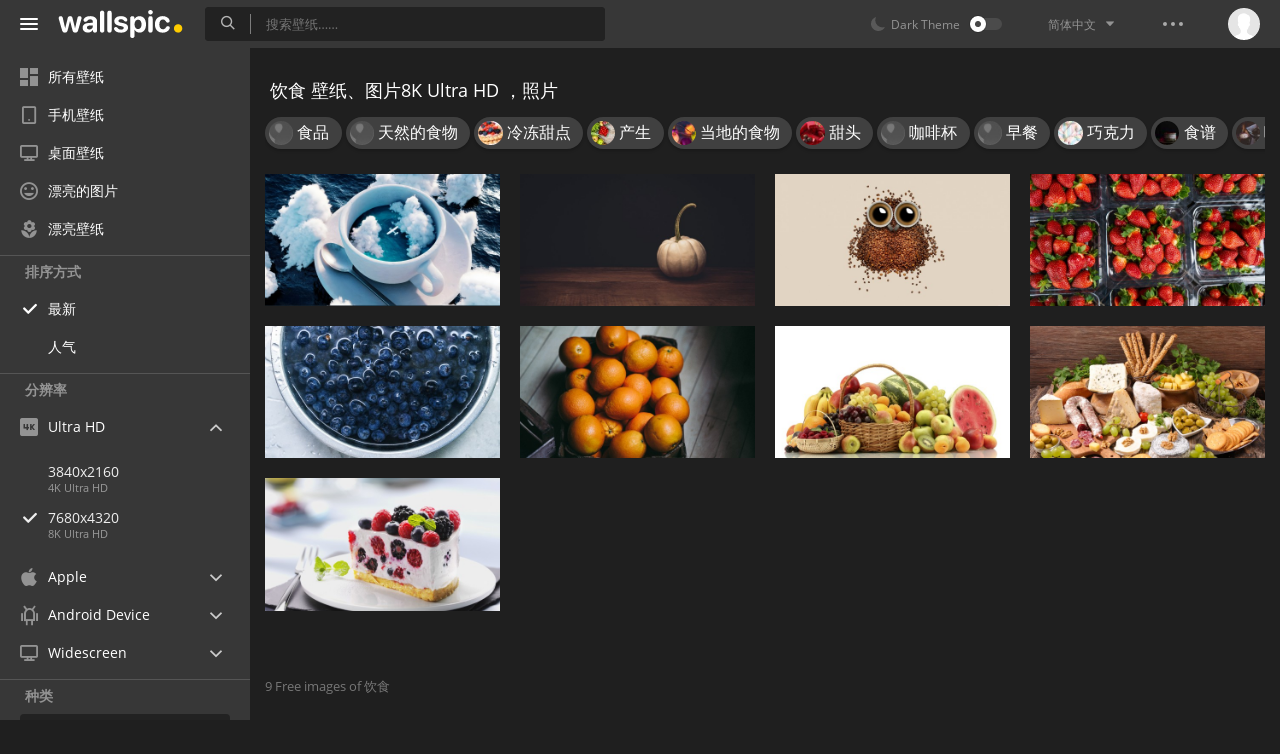

--- FILE ---
content_type: text/html; charset=UTF-8
request_url: https://wallspic.com/cn/album/yinshi/7680x4320
body_size: 11273
content:
<!doctype html>
<html class=""
      data-theme="theme-dark"
      data-domain-theme="wallspic-dark"
      lang="cn">
<head>
    <meta charset="utf-8">
    <meta name="viewport" content="width=device-width, initial-scale=1.0, maximum-scale=1.0, user-scalable=no">
    <title>饮食壁纸 8K Ultra HD，免费下载 照片和图片</title><meta name="description" content="一组最漂亮和现代的图片饮食 ，8K Ultra HD 应有尽有的集锦。下载 7680x4320 壁纸饮食质量优良的图片。"><meta name="twitter:image" content="https://wallspic.com/static/images/akspic-logo.png"><meta property="og:type" content="website"><meta property="og:url" content="https://wallspic.com/cn/album/yinshi/7680x4320"><meta property="og:image" content="https://wallspic.com/static/images/akspic-logo.png"><meta property="og:title" content="饮食壁纸 8K Ultra HD，免费下载 照片和图片"><meta property="og:description" content="一组最漂亮和现代的图片饮食 ，8K Ultra HD 应有尽有的集锦。下载 7680x4320 壁纸饮食质量优良的图片。"><link rel='canonical' href='https://wallspic.com/cn/album/yinshi/7680x4320'><link rel='alternate' hreflang='en' href='https://wallspic.com/album/food_and_drink/7680x4320'><link rel='alternate' hreflang='ru' href='https://akspic.ru/album/eda_i_napitki/7680x4320'><link rel='alternate' hreflang='es' href='https://wallspic.com/es/album/la_comida_y_la_bebida/7680x4320'><link rel='alternate' hreflang='de' href='https://wallspic.com/de/album/essen_und_trinken/7680x4320'><link rel='alternate' hreflang='fr' href='https://wallspic.com/fr/album/la_nourriture_et_la_boisson/7680x4320'><link rel='alternate' hreflang='zh-Hans' href='https://wallspic.com/cn/album/yinshi/7680x4320'><script type="application/ld+json">{"@context":"http://schema.org","@type":"WebSite","url":"https://wallspic.com","potentialAction":{"@type":"SearchAction","target":"https://wallspic.com/cn/search/{search}","query-input":"required name=search"}}</script><script type="application/ld+json">{"@context":"http://schema.org","@type":"Organization","name":"Akspic","url":["https://wallspic.com"],"logo":"https://wallspic.com/static/images/akspic-logo.png"}</script><script type="application/ld+json">[{"@context":"http://schema.org","@type":"ImageObject","description":"饮具, 液体, 咖啡杯, 食品, 器皿 壁纸 7680x4320 允许","datePublished":"2023-08-22 13:17:02","contentUrl":"https://img3.wallspic.com/crops/0/8/6/4/7/174680/174680-yin_ju-ye_ti-ka_fei_bei-shi_pin-qi_min-7680x4320.jpg","fileFormat":"image/jpeg","thumbnail":{"@context":"http://schema.org","@type":"ImageObject","contentUrl":"https://img3.wallspic.com/previews/0/8/6/4/7/174680/174680-yin_ju-ye_ti-ka_fei_bei-shi_pin-qi_min-550x310.jpg","fileFormat":"image/jpeg"}},{"@context":"http://schema.org","@type":"ImageObject","description":"仍然生活, Calabaza, 木 壁纸 7680x4320 允许","datePublished":"2019-12-02 17:55:02","contentUrl":"https://img1.wallspic.com/crops/6/5/3/8/4/148356/148356-mu-reng_ran_sheng_huo-7680x4320.jpg","fileFormat":"image/jpeg","thumbnail":{"@context":"http://schema.org","@type":"ImageObject","contentUrl":"https://img1.wallspic.com/previews/6/5/3/8/4/148356/148356-mu-reng_ran_sheng_huo-550x310.jpg","fileFormat":"image/jpeg"}},{"@context":"http://schema.org","@type":"ImageObject","description":"咖啡豆, 猫头鹰, 鸟, 咖啡因, 圆圈 壁纸 7680x4320 允许","datePublished":"2019-08-29 23:32:01","contentUrl":"https://img1.wallspic.com/crops/7/9/0/6/4/146097/146097-ka_fei_dou-ka_fei_yin-dong_hua-mao_tou_ying-yuan_quan-7680x4320.jpg","fileFormat":"image/jpeg","thumbnail":{"@context":"http://schema.org","@type":"ImageObject","contentUrl":"https://img1.wallspic.com/previews/7/9/0/6/4/146097/146097-ka_fei_dou-ka_fei_yin-dong_hua-mao_tou_ying-yuan_quan-550x310.jpg","fileFormat":"image/jpeg"}},{"@context":"http://schema.org","@type":"ImageObject","description":"天然的食物, 草莓, 食品, 当地的食物, 产生 壁纸 7680x4320 允许","datePublished":"2019-08-29 13:15:02","contentUrl":"https://img1.wallspic.com/crops/3/3/7/9/2/129733/129733-jiang_guo-tian_ran_de_shi_wu-gong_chang-gong_gong_kong_jian-shi_pin-7680x4320.jpg","fileFormat":"image/jpeg","thumbnail":{"@context":"http://schema.org","@type":"ImageObject","contentUrl":"https://img1.wallspic.com/previews/3/3/7/9/2/129733/129733-jiang_guo-tian_ran_de_shi_wu-gong_chang-gong_gong_kong_jian-shi_pin-550x310.jpg","fileFormat":"image/jpeg"}},{"@context":"http://schema.org","@type":"ImageObject","description":"蓝莓, 食品, 加仑, 梅斯皮诺亚, 浆果 壁纸 7680x4320 允许","datePublished":"2019-06-27 08:19:12","contentUrl":"https://img2.wallspic.com/crops/6/7/3/9/2/129376/129376-jiang_guo-ou_zhou_lan_mei-jia_lun-lan_mei-mei_si_pi_nuo_ya-7680x4320.jpg","fileFormat":"image/jpeg","thumbnail":{"@context":"http://schema.org","@type":"ImageObject","contentUrl":"https://img2.wallspic.com/previews/6/7/3/9/2/129376/129376-jiang_guo-ou_zhou_lan_mei-jia_lun-lan_mei-mei_si_pi_nuo_ya-550x310.jpg","fileFormat":"image/jpeg"}},{"@context":"http://schema.org","@type":"ImageObject","description":"橙色, 朗布尔, Clementine, 橘子, 食品 壁纸 7680x4320 允许","datePublished":"2019-04-27 01:10:01","contentUrl":"https://img2.wallspic.com/crops/8/7/8/8/2/128878/128878-su_shi-ju_zi-tian_ran_de_shi_wu-shi_pin-cheng_se-7680x4320.jpg","fileFormat":"image/jpeg","thumbnail":{"@context":"http://schema.org","@type":"ImageObject","contentUrl":"https://img2.wallspic.com/previews/8/7/8/8/2/128878/128878-su_shi-ju_zi-tian_ran_de_shi_wu-shi_pin-cheng_se-550x310.jpg","fileFormat":"image/jpeg"}},{"@context":"http://schema.org","@type":"ImageObject","description":"果汁, 天然的食物, 食品, 当地的食物, 营养 壁纸 7680x4320 允许","datePublished":"2018-09-02 13:36:36","contentUrl":"https://img1.wallspic.com/crops/4/3/0/5/15034/15034-ying_yang-dang_de_de_shi_wu-chan_sheng-can_yin-yin_shi-7680x4320.jpg","fileFormat":"image/jpeg","thumbnail":{"@context":"http://schema.org","@type":"ImageObject","contentUrl":"https://img1.wallspic.com/previews/4/3/0/5/15034/15034-ying_yang-dang_de_de_shi_wu-chan_sheng-can_yin-yin_shi-550x310.jpg","fileFormat":"image/jpeg"}},{"@context":"http://schema.org","@type":"ImageObject","description":"奶酪, 食品, 天然的食物, 早午餐, 手指的食物 壁纸 7680x4320 允许","datePublished":"2018-08-24 22:39:55","contentUrl":"https://img2.wallspic.com/crops/8/7/9/4/14978/14978-shou_zhi_de_shi_wu-nai_lao-yin_shi_de_shi_wu-tian_ran_de_shi_wu-dang_de_de_shi_wu-7680x4320.jpg","fileFormat":"image/jpeg","thumbnail":{"@context":"http://schema.org","@type":"ImageObject","contentUrl":"https://img2.wallspic.com/previews/8/7/9/4/14978/14978-shou_zhi_de_shi_wu-nai_lao-yin_shi_de_shi_wu-tian_ran_de_shi_wu-dang_de_de_shi_wu-550x310.jpg","fileFormat":"image/jpeg"}},{"@context":"http://schema.org","@type":"ImageObject","description":"芝士蛋糕, 食品, 冷冻甜点, 印度菜, 甜头 壁纸 7680x4320 允许","datePublished":"2018-01-06 00:00:00","contentUrl":"https://img2.wallspic.com/crops/6/5/7/1756/1756-yin_du_cai-tian_tou-qu_chu_lai-nai_you-shi_pin-7680x4320.jpg","fileFormat":"image/jpeg","thumbnail":{"@context":"http://schema.org","@type":"ImageObject","contentUrl":"https://img2.wallspic.com/previews/6/5/7/1756/1756-yin_du_cai-tian_tou-qu_chu_lai-nai_you-shi_pin-550x310.jpg","fileFormat":"image/jpeg"}}]</script>    <meta name="apple-itunes-app" content="app-id=1603047513">
    <meta name="msvalidate.01" content="E6441F18BA8695470BE84C40C0D6A0B5"/>
    <link rel="preload" as="font" type="font/woff2" href="/.build/front/fonts/regular/a9557e.woff2" crossorigin>
    <link rel="preload" as="font" type="font/woff2" href="/.build/front/fonts/600/97593b.woff2" crossorigin>
    <link rel="preload" as="font" type="font/woff2" href="/.build/front/fonts/700/17c283.woff2" crossorigin>
    <link rel="preload" as="font" type="font/ttf" href="/.build/front/fonts/icomoon/44efee.ttf" crossorigin>
    <link href="/.build/front/main/c848c2.css" rel="stylesheet">
    <link rel="apple-touch-icon" href="/static/images/favicon/apple-touch-icon.png" sizes="180x180">
    <link rel="icon" href="/static/images/favicon/favicon-32x32.png" sizes="32x32">
    <link rel="icon" href="/static/images/favicon/favicon-16x16.png" sizes="16x16">
    <link rel="icon" href="/static/images/favicon/favicon.ico">
    <link rel="manifest" href="/static/images/favicon/manifest.json">

    <script type="text/javascript">
        window.isMobileDevice = false;
        window.sideMenu = false;
        window.currentPageLocale = "cn";
        window.locale = "cn";
        window.page = {"locale":"cn","indexed":true,"url":"https:\/\/wallspic.com\/cn\/album\/yinshi\/7680x4320","home":"https:\/\/wallspic.com\/cn","canonical":"https:\/\/wallspic.com\/cn\/album\/yinshi\/7680x4320","image":"https:\/\/wallspic.com\/static\/images\/akspic-logo.png","previous":null,"next":null,"title":"\u996e\u98df\u58c1\u7eb8 8K Ultra HD\uff0c\u514d\u8d39\u4e0b\u8f7d \u7167\u7247\u548c\u56fe\u7247","description":"\u4e00\u7ec4\u6700\u6f02\u4eae\u548c\u73b0\u4ee3\u7684\u56fe\u7247\u996e\u98df \uff0c8K Ultra HD \u5e94\u6709\u5c3d\u6709\u7684\u96c6\u9526\u3002\u4e0b\u8f7d 7680x4320 \u58c1\u7eb8\u996e\u98df\u8d28\u91cf\u4f18\u826f\u7684\u56fe\u7247\u3002","galleryDescription":"","postscription":"9 Free images of \u996e\u98df","h1":"\u996e\u98df \u58c1\u7eb8\u3001\u56fe\u72478K Ultra HD \uff0c\u7167\u7247","h2":"\u514d\u8d39\u7684\u684c\u9762\u58c1\u7eb8","alternatives":{"en":"https:\/\/wallspic.com\/album\/food_and_drink\/7680x4320","ru":"https:\/\/akspic.ru\/album\/eda_i_napitki\/7680x4320","es":"https:\/\/wallspic.com\/es\/album\/la_comida_y_la_bebida\/7680x4320","de":"https:\/\/wallspic.com\/de\/album\/essen_und_trinken\/7680x4320","fr":"https:\/\/wallspic.com\/fr\/album\/la_nourriture_et_la_boisson\/7680x4320","zh-Hans":"https:\/\/wallspic.com\/cn\/album\/yinshi\/7680x4320"},"metaObjects":[{"@context":"http:\/\/schema.org","@type":"WebSite","url":"https:\/\/wallspic.com","potentialAction":{"@type":"SearchAction","target":"https:\/\/wallspic.com\/cn\/search\/{search}","query-input":"required name=search"}},{"@context":"http:\/\/schema.org","@type":"Organization","name":"Akspic","url":["https:\/\/wallspic.com"],"logo":"https:\/\/wallspic.com\/static\/images\/akspic-logo.png"},[{"@context":"http:\/\/schema.org","@type":"ImageObject","description":"\u996e\u5177, \u6db2\u4f53, \u5496\u5561\u676f, \u98df\u54c1, \u5668\u76bf \u58c1\u7eb8 7680x4320 \u5141\u8bb8","datePublished":"2023-08-22 13:17:02","contentUrl":"https:\/\/img3.wallspic.com\/crops\/0\/8\/6\/4\/7\/174680\/174680-yin_ju-ye_ti-ka_fei_bei-shi_pin-qi_min-7680x4320.jpg","fileFormat":"image\/jpeg","thumbnail":{"@context":"http:\/\/schema.org","@type":"ImageObject","contentUrl":"https:\/\/img3.wallspic.com\/previews\/0\/8\/6\/4\/7\/174680\/174680-yin_ju-ye_ti-ka_fei_bei-shi_pin-qi_min-550x310.jpg","fileFormat":"image\/jpeg"}},{"@context":"http:\/\/schema.org","@type":"ImageObject","description":"\u4ecd\u7136\u751f\u6d3b, Calabaza, \u6728 \u58c1\u7eb8 7680x4320 \u5141\u8bb8","datePublished":"2019-12-02 17:55:02","contentUrl":"https:\/\/img1.wallspic.com\/crops\/6\/5\/3\/8\/4\/148356\/148356-mu-reng_ran_sheng_huo-7680x4320.jpg","fileFormat":"image\/jpeg","thumbnail":{"@context":"http:\/\/schema.org","@type":"ImageObject","contentUrl":"https:\/\/img1.wallspic.com\/previews\/6\/5\/3\/8\/4\/148356\/148356-mu-reng_ran_sheng_huo-550x310.jpg","fileFormat":"image\/jpeg"}},{"@context":"http:\/\/schema.org","@type":"ImageObject","description":"\u5496\u5561\u8c46, \u732b\u5934\u9e70, \u9e1f, \u5496\u5561\u56e0, \u5706\u5708 \u58c1\u7eb8 7680x4320 \u5141\u8bb8","datePublished":"2019-08-29 23:32:01","contentUrl":"https:\/\/img1.wallspic.com\/crops\/7\/9\/0\/6\/4\/146097\/146097-ka_fei_dou-ka_fei_yin-dong_hua-mao_tou_ying-yuan_quan-7680x4320.jpg","fileFormat":"image\/jpeg","thumbnail":{"@context":"http:\/\/schema.org","@type":"ImageObject","contentUrl":"https:\/\/img1.wallspic.com\/previews\/7\/9\/0\/6\/4\/146097\/146097-ka_fei_dou-ka_fei_yin-dong_hua-mao_tou_ying-yuan_quan-550x310.jpg","fileFormat":"image\/jpeg"}},{"@context":"http:\/\/schema.org","@type":"ImageObject","description":"\u5929\u7136\u7684\u98df\u7269, \u8349\u8393, \u98df\u54c1, \u5f53\u5730\u7684\u98df\u7269, \u4ea7\u751f \u58c1\u7eb8 7680x4320 \u5141\u8bb8","datePublished":"2019-08-29 13:15:02","contentUrl":"https:\/\/img1.wallspic.com\/crops\/3\/3\/7\/9\/2\/129733\/129733-jiang_guo-tian_ran_de_shi_wu-gong_chang-gong_gong_kong_jian-shi_pin-7680x4320.jpg","fileFormat":"image\/jpeg","thumbnail":{"@context":"http:\/\/schema.org","@type":"ImageObject","contentUrl":"https:\/\/img1.wallspic.com\/previews\/3\/3\/7\/9\/2\/129733\/129733-jiang_guo-tian_ran_de_shi_wu-gong_chang-gong_gong_kong_jian-shi_pin-550x310.jpg","fileFormat":"image\/jpeg"}},{"@context":"http:\/\/schema.org","@type":"ImageObject","description":"\u84dd\u8393, \u98df\u54c1, \u52a0\u4ed1, \u6885\u65af\u76ae\u8bfa\u4e9a, \u6d46\u679c \u58c1\u7eb8 7680x4320 \u5141\u8bb8","datePublished":"2019-06-27 08:19:12","contentUrl":"https:\/\/img2.wallspic.com\/crops\/6\/7\/3\/9\/2\/129376\/129376-jiang_guo-ou_zhou_lan_mei-jia_lun-lan_mei-mei_si_pi_nuo_ya-7680x4320.jpg","fileFormat":"image\/jpeg","thumbnail":{"@context":"http:\/\/schema.org","@type":"ImageObject","contentUrl":"https:\/\/img2.wallspic.com\/previews\/6\/7\/3\/9\/2\/129376\/129376-jiang_guo-ou_zhou_lan_mei-jia_lun-lan_mei-mei_si_pi_nuo_ya-550x310.jpg","fileFormat":"image\/jpeg"}},{"@context":"http:\/\/schema.org","@type":"ImageObject","description":"\u6a59\u8272, \u6717\u5e03\u5c14, Clementine, \u6a58\u5b50, \u98df\u54c1 \u58c1\u7eb8 7680x4320 \u5141\u8bb8","datePublished":"2019-04-27 01:10:01","contentUrl":"https:\/\/img2.wallspic.com\/crops\/8\/7\/8\/8\/2\/128878\/128878-su_shi-ju_zi-tian_ran_de_shi_wu-shi_pin-cheng_se-7680x4320.jpg","fileFormat":"image\/jpeg","thumbnail":{"@context":"http:\/\/schema.org","@type":"ImageObject","contentUrl":"https:\/\/img2.wallspic.com\/previews\/8\/7\/8\/8\/2\/128878\/128878-su_shi-ju_zi-tian_ran_de_shi_wu-shi_pin-cheng_se-550x310.jpg","fileFormat":"image\/jpeg"}},{"@context":"http:\/\/schema.org","@type":"ImageObject","description":"\u679c\u6c41, \u5929\u7136\u7684\u98df\u7269, \u98df\u54c1, \u5f53\u5730\u7684\u98df\u7269, \u8425\u517b \u58c1\u7eb8 7680x4320 \u5141\u8bb8","datePublished":"2018-09-02 13:36:36","contentUrl":"https:\/\/img1.wallspic.com\/crops\/4\/3\/0\/5\/15034\/15034-ying_yang-dang_de_de_shi_wu-chan_sheng-can_yin-yin_shi-7680x4320.jpg","fileFormat":"image\/jpeg","thumbnail":{"@context":"http:\/\/schema.org","@type":"ImageObject","contentUrl":"https:\/\/img1.wallspic.com\/previews\/4\/3\/0\/5\/15034\/15034-ying_yang-dang_de_de_shi_wu-chan_sheng-can_yin-yin_shi-550x310.jpg","fileFormat":"image\/jpeg"}},{"@context":"http:\/\/schema.org","@type":"ImageObject","description":"\u5976\u916a, \u98df\u54c1, \u5929\u7136\u7684\u98df\u7269, \u65e9\u5348\u9910, \u624b\u6307\u7684\u98df\u7269 \u58c1\u7eb8 7680x4320 \u5141\u8bb8","datePublished":"2018-08-24 22:39:55","contentUrl":"https:\/\/img2.wallspic.com\/crops\/8\/7\/9\/4\/14978\/14978-shou_zhi_de_shi_wu-nai_lao-yin_shi_de_shi_wu-tian_ran_de_shi_wu-dang_de_de_shi_wu-7680x4320.jpg","fileFormat":"image\/jpeg","thumbnail":{"@context":"http:\/\/schema.org","@type":"ImageObject","contentUrl":"https:\/\/img2.wallspic.com\/previews\/8\/7\/9\/4\/14978\/14978-shou_zhi_de_shi_wu-nai_lao-yin_shi_de_shi_wu-tian_ran_de_shi_wu-dang_de_de_shi_wu-550x310.jpg","fileFormat":"image\/jpeg"}},{"@context":"http:\/\/schema.org","@type":"ImageObject","description":"\u829d\u58eb\u86cb\u7cd5, \u98df\u54c1, \u51b7\u51bb\u751c\u70b9, \u5370\u5ea6\u83dc, \u751c\u5934 \u58c1\u7eb8 7680x4320 \u5141\u8bb8","datePublished":"2018-01-06 00:00:00","contentUrl":"https:\/\/img2.wallspic.com\/crops\/6\/5\/7\/1756\/1756-yin_du_cai-tian_tou-qu_chu_lai-nai_you-shi_pin-7680x4320.jpg","fileFormat":"image\/jpeg","thumbnail":{"@context":"http:\/\/schema.org","@type":"ImageObject","contentUrl":"https:\/\/img2.wallspic.com\/previews\/6\/5\/7\/1756\/1756-yin_du_cai-tian_tou-qu_chu_lai-nai_you-shi_pin-550x310.jpg","fileFormat":"image\/jpeg"}}]],"metadata":{"target":"\u996e\u98df","resolution":"7680x4320","resolution_title":"8K Ultra HD","category":"\u996e\u98df","count":"9"}};
        window.local = {"galleryNoMatches":"<svg xmlns=\"http:\/\/www.w3.org\/2000\/svg\" width=\"45.79\" height=\"48\" viewBox=\"0 0 45.79 48\" overflow=\"scroll\"><path fill=\"#929292\" d=\"M29.687 34.109a18.706 18.706 0 0 1-10.894 3.478C8.414 37.586 0 29.172 0 18.793S8.414 0 18.793 0s18.793 8.414 18.793 18.793c0 5.19-2.103 9.888-5.504 13.289l13.26 13.26a1.546 1.546 0 0 1-.017 2.194 1.548 1.548 0 0 1-2.194.017L29.687 34.109zm-10.894 1.266c9.158 0 16.582-7.424 16.582-16.582S27.951 2.211 18.793 2.211 2.211 9.635 2.211 18.793s7.424 16.582 16.582 16.582z\"\/><\/svg>\n<h2 class=\"no_wallpapers__heading\">\u60a8\u6ca1\u6709\u641c\u7d22\u5230\u4efb\u4f55\u7ed3\u679c<\/h2>\n<div class=\"grid no_wallpapers__grid\">\n    <div class=\"grid__col_sm_4 no_wallpapers__col\">\n        <svg xmlns=\"http:\/\/www.w3.org\/2000\/svg\" width=\"24\" height=\"24\" viewBox=\"0 0 24 24\" class=\"no_wallpapers__icon\" overflow=\"scroll\">\n            <path d=\"M17.082 7.808l-7.368 7.367-2.796-2.797a.479.479 0 1 0-.677.677l3.473 3.474 8.044-8.045a.479.479 0 1 0-.676-.676zM12 0C5.383 0 0 5.383 0 11.999c0 6.617 5.384 12 12 12h.001C18.617 24 24 18.616 24 11.999 24 5.383 18.617 0 12 0zm.001 23.042c-6.09 0-11.043-4.954-11.044-11.043C.958 5.911 5.911.958 12 .958S23.042 5.912 23.042 12 18.09 23.042 12.001 23.042z\"\/>\n        <\/svg>\n        <p>\u8bf7\u68c0\u67e5\u5355\u8bcd\u62fc\u5199<\/p>\n    <\/div>\n    <div class=\"grid__col_sm_4 no_wallpapers__col\">\n        <svg xmlns=\"http:\/\/www.w3.org\/2000\/svg\" width=\"24\" height=\"24\" viewBox=\"0 0 24 24\" class=\"no_wallpapers__icon\" overflow=\"scroll\">\n            <path d=\"M14.736 23.895a.466.466 0 0 1-.329-.135L.138 9.595A.467.467 0 0 1 0 9.264V.467C0 .209.209 0 .467 0h8.797c.123 0 .241.049.329.136l14.27 14.165a.468.468 0 0 1 0 .661l-8.797 8.797a.464.464 0 0 1-.33.136zM.933 9.07l13.802 13.7 8.137-8.137L9.071.933H.934L.933 9.07z\"\/>\n            <path d=\"M5.255 7.544a2.274 2.274 0 0 1-1.618-.67 2.292 2.292 0 0 1 0-3.237c.433-.432 1.007-.67 1.619-.67s1.186.238 1.619.67a2.292 2.292 0 0 1 0 3.237 2.278 2.278 0 0 1-1.62.67zm0-3.644a1.358 1.358 0 0 0 0 2.711 1.358 1.358 0 0 0 0-2.711z\"\/>\n        <\/svg>\n        <p>\u4f7f\u7528\u5176\u5b83\u5173\u952e\u5b57<\/p>\n    <\/div>\n    <div class=\"grid__col_sm_4 no_wallpapers__col\">\n        <svg xmlns=\"http:\/\/www.w3.org\/2000\/svg\" width=\"21\" height=\"24\" viewBox=\"0 0 21 24\" class=\"no_wallpapers__icon\" overflow=\"scroll\">\n            <path d=\"M12.464 17.576a.422.422 0 0 0 .248.543l3.537 1.32a9.663 9.663 0 0 1-5.661 1.815c-5.372 0-9.743-4.371-9.743-9.743a.422.422 0 0 0-.845 0c0 5.838 4.75 10.588 10.588 10.588 2.054 0 4.019-.581 5.726-1.683l-.652 3.073a.423.423 0 0 0 .826.176l.991-4.669-4.471-1.668a.423.423 0 0 0-.544.248zM10.746 1.901A10.5 10.5 0 0 0 5.02 3.583L5.671.51a.422.422 0 1 0-.826-.175l-.991 4.669 4.471 1.668a.424.424 0 0 0 .296-.792L5.084 4.56a9.66 9.66 0 0 1 5.662-1.815c5.372 0 9.742 4.37 9.742 9.742a.422.422 0 0 0 .844 0c.001-5.837-4.749-10.586-10.586-10.586z\"\/>\n        <\/svg>\n        <p>\u5c3d\u91cf\u7b80\u5316\u60a8\u7684\u641c\u7d22<\/p>\n    <\/div>\n<\/div>\n","nextPage":"\u4e0b\u4e00\u9875","sort":{"date":"\u6700\u65b0","popular":"\u4eba\u6c14"},"sortByDate":"\u6700\u65b0","sortByPopularity":"\u4eba\u6c14"};
        window.user = {"isAdmin":false};
    </script>
    <script data-ad-client="ca-pub-6657449436952029" async
            src="https://pagead2.googlesyndication.com/pagead/js/adsbygoogle.js"></script>
    <script async src="https://www.googletagmanager.com/gtag/js?id=G-DCNLH4PLY3"></script>
<script>
  window.dataLayer = window.dataLayer || [];
  function gtag(){dataLayer.push(arguments);}
  gtag('js', new Date());

  gtag('config', 'G-DCNLH4PLY3');
</script></head>
<body class="is-main">
<header class="header">
        <div class="app-presentation" id="js-app-presentation">
    <button class="app-presentation__close" id="js-app-presentation-close">🗙
    </button>
    <img class="app-presentation__icon" src="/static/images/favicon/apple-touch-icon.png" alt="Mobile app">
    <div class="app-presentation__text">
        <div class="app-presentation__title">Akspic</div>
        <div class="app-presentation__url">https://wallspic.com</div>
        <div class="app-presentation__description">
            免费背景图片        </div>
    </div>
    <a href="https://play.google.com/store/apps/details?id=com.akspic&hl=ru" id="js-app-presentation-link"
            class="app-presentation__get">
        下载    </a>
</div>    <div class="header__bar">
        <div class="container container_width_wide">
            <button class="sidepanel-toggle ssm-toggle-nav" type="button">
                <span class="sidepanel-toggle__icon"></span><span class="sidepanel-toggle__icon"></span><span
                        class="sidepanel-toggle__icon"></span>
            </button>
            <a class="main-logo" href="https://wallspic.com/cn"></a>
            <div class="bar-search">
                <form class="bar-search__form" id="search_bar_form">
                    <input name="search_text" type="text" class="field bar-search__field"
                           placeholder="搜索壁纸……" value="">
                    <button type="submit" class="btn bar-search__btn">
                        <i class="icon-search2"></i>
                    </button>
                </form>
            </div>
            <div class="bar-user">
        <ul class="menu-list">
        <li>
            <a class="bar-user__item" href="https://wallspic.com/cn/account/login">
                <img class="bar-user__image" src="/.build/front/images/no_avatar-77c312.png" alt="Not logged in">
            </a>
        </li>
    </ul>
    </div>
<!-- MENU_START -->
<div class="bar-dropdown">
    <button class="btn bar-dropdown__btn" type="button" data-dropdown="bar-menu">
        <i class="icon-dot"></i><i class="icon-dot"></i><i class="icon-dot"></i>
    </button>
    <div class="drop-menu bar-dropdown__menu drop-menu_position_right" id="bar-menu">
        <ul class="drop-menu__list">
            <li class="drop-menu__item">
                <a href="https://wallspic.com/cn/terms">使用条款</a>
            </li>
            <li class="drop-menu__item">
                <a href="https://wallspic.com/cn/privacy">隐私政策</a>
            </li>
            <li class="drop-menu__item">
                <a href="https://wallspic.com/cn/about">关于我们</a>
            </li>
            <li class="drop-menu__item">
                <a href="https://wallspic.com/cn/contacts">联系我们</a>
            </li>
            <li class="drop-menu__item">
                <a href="https://wallspic.com/cn/tags">热门搜索</a>
            </li>
        </ul>
        <div class="bar-dropdown__footer">
            <a href="https://play.google.com/store/apps/details?id=com.akspic" class="f-google-play bar-dropdown__app">
                安装我们的 App                <span class="f-google-play__icon bar-dropdown__app-icon"></span>
            </a>
            <a href="https://www.pinterest.com/akspiccom/">
                <i class="icon-pinterest2 bar-dropdown__pinterest"></i>
            </a>
        </div>
    </div>
</div>
<!-- MENU_END -->
<div class="bar-lang">
    <button type="button" class="btn bar-lang__btn" data-dropdown="lang">
        <span>简体中文</span>
        <i class="icon-caret-down"></i>
    </button>
    <div class="drop-menu drop-menu_position_right" id="lang">
        <ul class="drop-menu__list">
                                    <li class="drop-menu__item">
                <a href="https://wallspic.com/album/food_and_drink/7680x4320">English</a>
            </li>
                        <li class="drop-menu__item">
                <a href="https://akspic.ru/album/eda_i_napitki/7680x4320">Русский</a>
            </li>
                        <li class="drop-menu__item">
                <a href="https://wallspic.com/es/album/la_comida_y_la_bebida/7680x4320">Español</a>
            </li>
                        <li class="drop-menu__item">
                <a href="https://wallspic.com/de/album/essen_und_trinken/7680x4320">Deutsch</a>
            </li>
                        <li class="drop-menu__item">
                <a href="https://wallspic.com/fr/album/la_nourriture_et_la_boisson/7680x4320">Français</a>
            </li>
                        <li class="drop-menu__item">
                <a href="https://wallspic.com/cn/album/yinshi/7680x4320">简体中文</a>
            </li>
                                </ul>
    </div>
</div>
<!-- SWITCH_THEME_START -->
<div class="theme-switch">
    <label type="button" class="theme-switch__toggle">
        <input type="checkbox" class="theme-switch__input theme-changer" checked>
        <span><svg xmlns="http://www.w3.org/2000/svg" width="14" height="14">
                <path d="M11.7 10.4c-4.1 0-7.4-3.2-7.4-7.2 0-1.1.3-2.2.8-3.2C2.1.9 0 3.6 0 6.8c0 4 3.3 7.2 7.4 7.2 2.9 0 5.4-1.6 6.6-3.9-.8.2-1.5.3-2.3.3z"/></svg> Dark Theme</span>
    </label>
</div>
<!-- SWITCH_THEME_END -->
<div class="mobile-menu">
    <button class="mobile-menu__toggle" type="button" data-mmenu>
        <i class="icon-user4"></i>
    </button>
    <div class="drop-menu mobile-menu__drop" id="mmenu">
                <div class="mobile-menu__login">
            <a href="https://wallspic.com/cn/account/login" class="btn mobile-menu__login-btn"><i
                        class="icon-user4"></i> 进入            </a>
            <a href="https://wallspic.com/cn/account/register"
                    class="btn btn_two mobile-menu__login-btn">注册</a>
        </div>
                <div class="clearfix"></div>
        <div class="mobile-menu__follow-us">
            <ul class="inline-list">
                <li>
                    <a href="https://www.pinterest.com/akspiccom/"><i class="icon-pinterest2"></i></a>
                </li>
                <li>
                    <a href="https://twitter.com/akspic"><i class="icon-twitter"></i></a>
                </li>
                <li>
                    <a href="https://www.facebook.com/akspic.wallpapers/"><i class="icon-facebook2"></i></a>
                </li>
            </ul>
        </div>
        <div class="clearfix"></div>
    </div>
</div>
</div>
</div>
</header><main class="layout-dynamic" style="overflow: hidden;min-height: 100vh">
    <script type="text/javascript">
    window.galleryTagPills = [{"link":"https:\/\/wallspic.com\/cn\/tag\/shi_pin\/7680x4320","title":"\u98df\u54c1","pic":null},{"link":"https:\/\/wallspic.com\/cn\/tag\/tian_ran_de_shi_wu\/7680x4320","title":"\u5929\u7136\u7684\u98df\u7269","pic":null},{"link":"https:\/\/wallspic.com\/cn\/tag\/leng_dong_tian_dian\/7680x4320","title":"\u51b7\u51bb\u751c\u70b9","pic":{"link":"https:\/\/img2.wallspic.com\/previews\/9\/8\/2\/6289\/6289-untagged-110x60.jpg","focus":{"x":0.426316,"y":0.426316}}},{"link":"https:\/\/wallspic.com\/cn\/tag\/chan_sheng\/7680x4320","title":"\u4ea7\u751f","pic":{"link":"https:\/\/img1.wallspic.com\/previews\/9\/8\/0\/5\/15089\/15089-untagged-110x60.jpg","focus":{"x":0.33,"y":0.33}}},{"link":"https:\/\/wallspic.com\/cn\/tag\/dang_de_de_shi_wu\/7680x4320","title":"\u5f53\u5730\u7684\u98df\u7269","pic":{"link":"https:\/\/img1.wallspic.com\/previews\/2\/4\/4\/6\/76442\/76442-untagged-110x60.jpg","focus":{"x":0.73,"y":0.73}}},{"link":"https:\/\/wallspic.com\/cn\/tag\/tian_tou\/7680x4320","title":"\u751c\u5934","pic":{"link":"https:\/\/img2.wallspic.com\/previews\/7\/7\/8\/5\/65877\/65877-untagged-110x60.jpg","focus":{"x":0.69,"y":0.69}}},{"link":"https:\/\/wallspic.com\/cn\/tag\/ka_fei_bei\/7680x4320","title":"\u5496\u5561\u676f","pic":null},{"link":"https:\/\/wallspic.com\/cn\/tag\/zao_can\/7680x4320","title":"\u65e9\u9910","pic":null},{"link":"https:\/\/wallspic.com\/cn\/tag\/qiao_ke_li\/7680x4320","title":"\u5de7\u514b\u529b","pic":{"link":"https:\/\/img1.wallspic.com\/previews\/8\/6\/3\/7\/4\/147368\/147368-untagged-110x60.jpg","focus":{"x":0.5,"y":0.5}}},{"link":"https:\/\/wallspic.com\/cn\/tag\/shi_pu\/7680x4320","title":"\u98df\u8c31","pic":{"link":"https:\/\/img3.wallspic.com\/previews\/5\/0\/8\/9\/2\/129805\/129805-untagged-110x60.jpg","focus":{"x":0.61,"y":0.61}}},{"link":"https:\/\/wallspic.com\/cn\/tag\/ka_fei_guan\/7680x4320","title":"\u5496\u5561\u9986","pic":{"link":"https:\/\/img1.wallspic.com\/previews\/4\/7\/3\/9\/2\/129374\/129374-untagged-110x60.jpg","focus":{"x":0.41,"y":0.41}}}];
    window.mainAdaptiveGallery = {"list":[{"id":174680,"original":{"link":"https:\/\/wallspic.com\/cn\/image\/174680-yin_ju-ye_ti-ka_fei_bei-shi_pin-qi_min\/7680x4320","width":7680,"height":4340},"thumbnail":{"link":"https:\/\/img3.wallspic.com\/previews\/0\/8\/6\/4\/7\/174680\/174680-yin_ju-ye_ti-ka_fei_bei-shi_pin-qi_min-550x310.jpg","width":550,"height":310},"color_css":"#A9BFD3","labels":{"href_title":"\u996e\u5177, \u6db2\u4f53, \u5496\u5561\u676f, \u98df\u54c1, \u5668\u76bf","title":"\u56fe\u7247 \u996e\u5177, \u6db2\u4f53, \u5496\u5561\u676f, \u98df\u54c1, \u5668\u76bf"}},{"id":148356,"original":{"link":"https:\/\/wallspic.com\/cn\/image\/148356-mu-reng_ran_sheng_huo\/7680x4320","width":9000,"height":6000},"thumbnail":{"link":"https:\/\/img1.wallspic.com\/previews\/6\/5\/3\/8\/4\/148356\/148356-mu-reng_ran_sheng_huo-550x310.jpg","width":550,"height":310},"color_css":"#232024","labels":{"href_title":"\u4ecd\u7136\u751f\u6d3b, calabaza, \u6728","title":"\u56fe\u7247 \u4ecd\u7136\u751f\u6d3b, calabaza, \u6728"}},{"id":146097,"original":{"link":"https:\/\/wallspic.com\/cn\/image\/146097-ka_fei_dou-ka_fei_yin-dong_hua-mao_tou_ying-yuan_quan\/7680x4320","width":7680,"height":4320},"thumbnail":{"link":"https:\/\/img1.wallspic.com\/previews\/7\/9\/0\/6\/4\/146097\/146097-ka_fei_dou-ka_fei_yin-dong_hua-mao_tou_ying-yuan_quan-550x310.jpg","width":550,"height":310},"color_css":"#E3D3C3","labels":{"href_title":"\u5496\u5561\u8c46, \u732b\u5934\u9e70, \u9e1f, \u5496\u5561\u56e0, \u5706\u5708","title":"\u56fe\u7247 \u5496\u5561\u8c46, \u732b\u5934\u9e70, \u9e1f, \u5496\u5561\u56e0, \u5706\u5708"}},{"id":129733,"original":{"link":"https:\/\/wallspic.com\/cn\/image\/129733-jiang_guo-tian_ran_de_shi_wu-gong_chang-gong_gong_kong_jian-shi_pin\/7680x4320","width":7762,"height":5177},"thumbnail":{"link":"https:\/\/img1.wallspic.com\/previews\/3\/3\/7\/9\/2\/129733\/129733-jiang_guo-tian_ran_de_shi_wu-gong_chang-gong_gong_kong_jian-shi_pin-550x310.jpg","width":550,"height":310},"color_css":"#3E2F21","labels":{"href_title":"\u5929\u7136\u7684\u98df\u7269, \u8349\u8393, \u98df\u54c1, \u5f53\u5730\u7684\u98df\u7269, \u4ea7\u751f","title":"\u56fe\u7247 \u5929\u7136\u7684\u98df\u7269, \u8349\u8393, \u98df\u54c1, \u5f53\u5730\u7684\u98df\u7269, \u4ea7\u751f"}},{"id":129376,"original":{"link":"https:\/\/wallspic.com\/cn\/image\/129376-jiang_guo-ou_zhou_lan_mei-jia_lun-lan_mei-mei_si_pi_nuo_ya\/7680x4320","width":7952,"height":4850},"thumbnail":{"link":"https:\/\/img2.wallspic.com\/previews\/6\/7\/3\/9\/2\/129376\/129376-jiang_guo-ou_zhou_lan_mei-jia_lun-lan_mei-mei_si_pi_nuo_ya-550x310.jpg","width":550,"height":310},"color_css":"#CCD6E1","labels":{"href_title":"\u84dd\u8393, \u98df\u54c1, \u52a0\u4ed1, \u6885\u65af\u76ae\u8bfa\u4e9a, \u6d46\u679c","title":"\u56fe\u7247 \u84dd\u8393, \u98df\u54c1, \u52a0\u4ed1, \u6885\u65af\u76ae\u8bfa\u4e9a, \u6d46\u679c"}},{"id":128878,"original":{"link":"https:\/\/wallspic.com\/cn\/image\/128878-su_shi-ju_zi-tian_ran_de_shi_wu-shi_pin-cheng_se\/7680x4320","width":7952,"height":4472},"thumbnail":{"link":"https:\/\/img2.wallspic.com\/previews\/8\/7\/8\/8\/2\/128878\/128878-su_shi-ju_zi-tian_ran_de_shi_wu-shi_pin-cheng_se-550x310.jpg","width":550,"height":310},"color_css":"#D9841E","labels":{"href_title":"\u6a59\u8272, \u6717\u5e03\u5c14, clementine, \u6a58\u5b50, \u98df\u54c1","title":"\u56fe\u7247 \u6a59\u8272, \u6717\u5e03\u5c14, clementine, \u6a58\u5b50, \u98df\u54c1"}},{"id":15034,"original":{"link":"https:\/\/wallspic.com\/cn\/image\/15034-ying_yang-dang_de_de_shi_wu-chan_sheng-can_yin-yin_shi\/7680x4320","width":9932,"height":5528},"thumbnail":{"link":"https:\/\/img1.wallspic.com\/previews\/4\/3\/0\/5\/15034\/15034-ying_yang-dang_de_de_shi_wu-chan_sheng-can_yin-yin_shi-550x310.jpg","width":550,"height":310},"color_css":"#BA8A53","labels":{"href_title":"\u679c\u6c41, \u5929\u7136\u7684\u98df\u7269, \u98df\u54c1, \u5f53\u5730\u7684\u98df\u7269, \u8425\u517b","title":"\u56fe\u7247 \u679c\u6c41, \u5929\u7136\u7684\u98df\u7269, \u98df\u54c1, \u5f53\u5730\u7684\u98df\u7269, \u8425\u517b"}},{"id":14978,"original":{"link":"https:\/\/wallspic.com\/cn\/image\/14978-shou_zhi_de_shi_wu-nai_lao-yin_shi_de_shi_wu-tian_ran_de_shi_wu-dang_de_de_shi_wu\/7680x4320","width":8688,"height":5792},"thumbnail":{"link":"https:\/\/img2.wallspic.com\/previews\/8\/7\/9\/4\/14978\/14978-shou_zhi_de_shi_wu-nai_lao-yin_shi_de_shi_wu-tian_ran_de_shi_wu-dang_de_de_shi_wu-550x310.jpg","width":550,"height":310},"color_css":"#7B5A39","labels":{"href_title":"\u5976\u916a, \u98df\u54c1, \u5929\u7136\u7684\u98df\u7269, \u65e9\u5348\u9910, \u624b\u6307\u7684\u98df\u7269","title":"\u56fe\u7247 \u5976\u916a, \u98df\u54c1, \u5929\u7136\u7684\u98df\u7269, \u65e9\u5348\u9910, \u624b\u6307\u7684\u98df\u7269"}},{"id":1756,"original":{"link":"https:\/\/wallspic.com\/cn\/image\/1756-yin_du_cai-tian_tou-qu_chu_lai-nai_you-shi_pin\/7680x4320","width":7680,"height":4320},"thumbnail":{"link":"https:\/\/img2.wallspic.com\/previews\/6\/5\/7\/1756\/1756-yin_du_cai-tian_tou-qu_chu_lai-nai_you-shi_pin-550x310.jpg","width":550,"height":310},"color_css":"#DAD9DC","labels":{"href_title":"\u829d\u58eb\u86cb\u7cd5, \u98df\u54c1, \u51b7\u51bb\u751c\u70b9, \u5370\u5ea6\u83dc, \u751c\u5934","title":"\u56fe\u7247 \u829d\u58eb\u86cb\u7cd5, \u98df\u54c1, \u51b7\u51bb\u751c\u70b9, \u5370\u5ea6\u83dc, \u751c\u5934"}}],"resolution":{"id":80,"resolution_group_id":6,"resolution":"7680x4320","public":1,"width":7680,"height":4320,"custom_uri":null,"priority":3,"translation":{"cn":{"id":80,"langtag":"cn","meta_description":"8K pictures became popular not so long ago, but we did our best to find high-quality images and put them all in one single section. You do not need to spend hours looking for good 8K backgrounds anymore!","meta_title":"8K Ultra HD","page_description":"7680x4320","page_name":"8K Ultra HD"},"de":{"id":80,"langtag":"de","meta_description":"8K pictures became popular not so long ago, but we did our best to find high-quality images and put them all in one single section. You do not need to spend hours looking for good 8K backgrounds anymore!","meta_title":"8K Ultra HD","page_description":"7680x4320","page_name":"8K Ultra HD"},"en":{"id":80,"langtag":"en","meta_description":"8K pictures became popular not so long ago, but we did our best to find high-quality images and put them all in one single section. You do not need to spend hours looking for good 8K backgrounds anymore!","meta_title":"8K Ultra HD","page_description":"7680x4320","page_name":"8K Ultra HD"},"es":{"id":80,"langtag":"es","meta_description":"8K pictures became popular not so long ago, but we did our best to find high-quality images and put them all in one single section. You do not need to spend hours looking for good 8K backgrounds anymore!","meta_title":"8K Ultra HD","page_description":"7680x4320","page_name":"8K Ultra HD"},"fr":{"id":80,"langtag":"fr","meta_description":"8K pictures became popular not so long ago, but we did our best to find high-quality images and put them all in one single section. You do not need to spend hours looking for good 8K backgrounds anymore!","meta_title":"8K Ultra HD","page_description":"7680x4320","page_name":"8K Ultra HD"},"pt":{"id":80,"langtag":"pt","meta_description":"8K pictures became popular not so long ago, but we did our best to find high-quality images and put them all in one single section. You do not need to spend hours looking for good 8K backgrounds anymore!","meta_title":"8K Ultra HD","page_description":"7680x4320","page_name":"8K Ultra HD"},"ru":{"id":80,"langtag":"ru","meta_description":null,"meta_title":"8K Ultra HD","page_description":"7680x4320","page_name":"8K Ultra HD"},"ua":{"id":80,"langtag":"ua","meta_description":"8K pictures became popular not so long ago, but we did our best to find high-quality images and put them all in one single section. You do not need to spend hours looking for good 8K backgrounds anymore!","meta_title":"8K Ultra HD","page_description":"7680x4320","page_name":"8K Ultra HD"}}}};
    window.mainGalleryTarget = {"tag":null,"category":{"id":104,"public":1,"background_src":"https:\/\/wallspic.com\/static\/category\/food.jpg","hidden":false,"translation":{"ar":{"id":104,"langtag":"ar","title":"\u0627\u0644\u0637\u0639\u0627\u0645 \u0648\u0627\u0644\u0634\u0631\u0627\u0628","slug":"altaeam_walsharab"},"cn":{"id":104,"langtag":"cn","title":"\u996e\u98df","slug":"yinshi"},"de":{"id":104,"langtag":"de","title":"Essen und Trinken","slug":"essen_und_trinken"},"en":{"id":104,"langtag":"en","title":"Food and Drink","slug":"food_and_drink"},"es":{"id":104,"langtag":"es","title":"La comida y la Bebida","slug":"la_comida_y_la_bebida"},"fr":{"id":104,"langtag":"fr","title":"La nourriture et la Boisson","slug":"la_nourriture_et_la_boisson"},"ja":{"id":104,"langtag":"ja","title":"\u98f2\u98df\u7269","slug":"inshokumotsu"},"pt":{"id":104,"langtag":"pt","title":"Food and Drink","slug":"food_and_drink"},"ru":{"id":104,"langtag":"ru","title":"\u0415\u0434\u0430 \u0438 \u041d\u0430\u043f\u0438\u0442\u043a\u0438","slug":"eda_i_napitki"},"ua":{"id":104,"langtag":"ua","title":"Food and Drink","slug":"food_and_drink"}}},"resolution":{"id":80,"resolution_group_id":6,"resolution":"7680x4320","public":1,"width":7680,"height":4320,"custom_uri":null,"priority":3,"translation":{"cn":{"id":80,"langtag":"cn","meta_description":"8K pictures became popular not so long ago, but we did our best to find high-quality images and put them all in one single section. You do not need to spend hours looking for good 8K backgrounds anymore!","meta_title":"8K Ultra HD","page_description":"7680x4320","page_name":"8K Ultra HD"},"de":{"id":80,"langtag":"de","meta_description":"8K pictures became popular not so long ago, but we did our best to find high-quality images and put them all in one single section. You do not need to spend hours looking for good 8K backgrounds anymore!","meta_title":"8K Ultra HD","page_description":"7680x4320","page_name":"8K Ultra HD"},"en":{"id":80,"langtag":"en","meta_description":"8K pictures became popular not so long ago, but we did our best to find high-quality images and put them all in one single section. You do not need to spend hours looking for good 8K backgrounds anymore!","meta_title":"8K Ultra HD","page_description":"7680x4320","page_name":"8K Ultra HD"},"es":{"id":80,"langtag":"es","meta_description":"8K pictures became popular not so long ago, but we did our best to find high-quality images and put them all in one single section. You do not need to spend hours looking for good 8K backgrounds anymore!","meta_title":"8K Ultra HD","page_description":"7680x4320","page_name":"8K Ultra HD"},"fr":{"id":80,"langtag":"fr","meta_description":"8K pictures became popular not so long ago, but we did our best to find high-quality images and put them all in one single section. You do not need to spend hours looking for good 8K backgrounds anymore!","meta_title":"8K Ultra HD","page_description":"7680x4320","page_name":"8K Ultra HD"},"pt":{"id":80,"langtag":"pt","meta_description":"8K pictures became popular not so long ago, but we did our best to find high-quality images and put them all in one single section. You do not need to spend hours looking for good 8K backgrounds anymore!","meta_title":"8K Ultra HD","page_description":"7680x4320","page_name":"8K Ultra HD"},"ru":{"id":80,"langtag":"ru","meta_description":null,"meta_title":"8K Ultra HD","page_description":"7680x4320","page_name":"8K Ultra HD"},"ua":{"id":80,"langtag":"ua","meta_description":"8K pictures became popular not so long ago, but we did our best to find high-quality images and put them all in one single section. You do not need to spend hours looking for good 8K backgrounds anymore!","meta_title":"8K Ultra HD","page_description":"7680x4320","page_name":"8K Ultra HD"}}},"topic":null,"color":null,"search":null,"sort":"date","page":1,"perPage":30,"total":9,"isDefault":false,"isExplicitlyVertical":false,"pages":1,"sortTypes":["date","popular"],"links":{"firstPage":"https:\/\/wallspic.com\/cn\/album\/yinshi\/7680x4320","previousPage":null,"nextPage":null,"sort":{"date":"https:\/\/wallspic.com\/cn\/album\/yinshi\/7680x4320","popular":"https:\/\/wallspic.com\/cn\/album\/yinshi\/popular\/7680x4320"}}};
</script>
<div id="main-gallery" style="height: 100vw;"></div>    <div class="sidepanel " id="js-side-menu">
    <a class="sidepanel-logo" href="https://wallspic.com/cn"></a>
    <div class="sidepanel-fullsize">
        <div class="sidepanel-links">
            <ul class="reset">
                <li>
                    <a href="https://wallspic.com/cn">
                        <i class="icon-grid sidepanel-links__icon"></i> 所有壁纸                    </a>
                </li>
                                                                                        <li>
                                <a href="https://wallspic.com/cn/album/yinshi/for_mobile">
                                    <i class="icon-mobile sidepanel-links__icon"></i>
                                    手机壁纸                                </a>
                            </li>
                                                                                                                                    <li>
                                <a href="https://wallspic.com/cn/album/yinshi/for_desktop">
                                    <i class="icon-desktop sidepanel-links__icon"></i>
                                    桌面壁纸                                </a>
                            </li>
                                                                                                                                    <li>
                                <a href="https://wallspic.com/cn/album/best_wallpapers/7680x4320">
                                    <i class="icon-smile sidepanel-links__icon"></i>
                                    漂亮的图片                                </a>
                            </li>
                                                                                                                                    <li>
                                <a href="https://wallspic.com/cn/album/for_girls/7680x4320">
                                    <i class="icon-flower sidepanel-links__icon"></i>
                                    漂亮壁纸                                </a>
                            </li>
                                                                        </ul>
        </div>
        <div class="divider"></div>
        <div class="sidepanel-category">
            <div class="sidepanel-heading">排序方式</div>
            <ul class="reset">
                                    <li class="active">
                        <a href="https://wallspic.com/cn/album/yinshi/7680x4320">
                            最新            </a>
        </li>
                <li>
            <a href="https://wallspic.com/cn/album/yinshi/popular/7680x4320">
                人气            </a>
        </li>
            </ul>
</div>
<div class="divider"></div>
<div class="sidepanel-definitions">
    <div class="sidepanel-heading">分辨率</div>
    <div class="definitions" id="defs">
                <div class="definitions__panel definitions__panel_is_active">
            <div class="definitions__heading">
                <a class="definitions__title">
                    <i class="icon-4k definitions__icon"></i>
                    Ultra HD                </a>
            </div>
            <div style="">
                <div class="definitions__body">
                    <ul class="definitions__list block-list">
                                                <li class="clearfix">
                            <a href="https://wallspic.com/cn/album/yinshi/3840x2160"
                                    class="definitions__item">3840x2160</a>
                            <span class="definitions__name">4K Ultra HD</span>
                        </li>
                                                <li class="clearfix active">
                            <a href="https://wallspic.com/cn/album/yinshi"
                                    class="definitions__item">
                                7680x4320                                <span class="icon-close reset-shit"></span>
                            </a>
                            <span class="definitions__name">8K Ultra HD</span>
                        </li>
                                            </ul>
                </div>
            </div>
        </div>
                <div class="definitions__panel ">
            <div class="definitions__heading">
                <a class="definitions__title">
                    <i class="icon-apple definitions__icon"></i>
                    Apple                </a>
            </div>
            <div style="display: none">
                <div class="definitions__body">
                    <ul class="definitions__list block-list">
                                                <li class="clearfix">
                            <a href="https://wallspic.com/cn/album/yinshi/1242x2688"
                                    class="definitions__item">1242x2688</a>
                            <span class="definitions__name">iPhone XS Max</span>
                        </li>
                                                <li class="clearfix">
                            <a href="https://wallspic.com/cn/album/yinshi/1125x2436"
                                    class="definitions__item">1125x2436</a>
                            <span class="definitions__name">iPhone X / XS</span>
                        </li>
                                                <li class="clearfix">
                            <a href="https://wallspic.com/cn/album/yinshi/full-hd-iphone"
                                    class="definitions__item">1080x1920</a>
                            <span class="definitions__name">iPhone 6S+/7+/8+</span>
                        </li>
                                                <li class="clearfix">
                            <a href="https://wallspic.com/cn/album/yinshi/750x1334"
                                    class="definitions__item">750x1334</a>
                            <span class="definitions__name">iPhone 6/6S/7/8</span>
                        </li>
                                            </ul>
                </div>
            </div>
        </div>
                <div class="definitions__panel ">
            <div class="definitions__heading">
                <a class="definitions__title">
                    <i class="icon-android definitions__icon"></i>
                    Android Device                </a>
            </div>
            <div style="display: none">
                <div class="definitions__body">
                    <ul class="definitions__list block-list">
                                                <li class="clearfix">
                            <a href="https://wallspic.com/cn/album/yinshi/1440x2960"
                                    class="definitions__item">1440x2960</a>
                            <span class="definitions__name">1440x2960 QHD</span>
                        </li>
                                                <li class="clearfix">
                            <a href="https://wallspic.com/cn/album/yinshi/1440x2560"
                                    class="definitions__item">1440x2560</a>
                            <span class="definitions__name">1440x2560 QHD</span>
                        </li>
                                                <li class="clearfix">
                            <a href="https://wallspic.com/cn/album/yinshi/full-hd-android"
                                    class="definitions__item">1080x1920</a>
                            <span class="definitions__name">1080x1920 Full HD</span>
                        </li>
                                                <li class="clearfix">
                            <a href="https://wallspic.com/cn/album/yinshi/720x1280"
                                    class="definitions__item">720x1280</a>
                            <span class="definitions__name">720x1280 HD</span>
                        </li>
                                            </ul>
                </div>
            </div>
        </div>
                <div class="definitions__panel ">
            <div class="definitions__heading">
                <a class="definitions__title">
                    <i class="icon-desktop definitions__icon"></i>
                    Widescreen                </a>
            </div>
            <div style="display: none">
                <div class="definitions__body">
                    <ul class="definitions__list block-list">
                                                <li class="clearfix">
                            <a href="https://wallspic.com/cn/album/yinshi/2560x1440"
                                    class="definitions__item">2560x1440</a>
                            <span class="definitions__name">2560x1440 QHD</span>
                        </li>
                                                <li class="clearfix">
                            <a href="https://wallspic.com/cn/album/yinshi/1920x1080"
                                    class="definitions__item">1920x1080</a>
                            <span class="definitions__name">1920x1080 Full HD</span>
                        </li>
                                                <li class="clearfix">
                            <a href="https://wallspic.com/cn/album/yinshi/1366x768"
                                    class="definitions__item">1366x768</a>
                            <span class="definitions__name">1366x768</span>
                        </li>
                                                <li class="clearfix">
                            <a href="https://wallspic.com/cn/album/yinshi/1280x720"
                                    class="definitions__item">1280x720</a>
                            <span class="definitions__name">1280x720 HD</span>
                        </li>
                                            </ul>
                </div>
            </div>
        </div>
            </div>
</div>
<div class="divider"></div>
<div class="sidepanel-category">
    <div class="sidepanel-heading">种类</div>
    <div class="sidepanel-category__body">
        <select class="field sidepanel-shortnav__field js-side_panel-select_url">
            <option value="https://wallspic.com/cn/album/7680x4320"
                        >
                所有类型            </option>
                        <option value="https://wallspic.com/cn/album/pinpai/7680x4320"
                        >
                品牌            </option>
                        <option value="https://wallspic.com/cn/album/ji_shu/7680x4320"
                        >
                技术            </option>
                        <option value="https://wallspic.com/cn/album/shi/7680x4320"
                        >
                市            </option>
                        <option value="https://wallspic.com/cn/album/tiyu/7680x4320"
                        >
                体育            </option>
                        <option value="https://wallspic.com/cn/album/tietu/7680x4320"
                        >
                贴图            </option>
                        <option value="https://wallspic.com/cn/album/chouxiang/7680x4320"
                        >
                抽象            </option>
                        <option value="https://wallspic.com/cn/album/qita/7680x4320"
                        >
                其他            </option>
                        <option value="https://wallspic.com/cn/album/dongwu/7680x4320"
                        >
                动物            </option>
                        <option value="https://wallspic.com/cn/album/riben_dongman/7680x4320"
                        >
                日本动漫            </option>
                        <option value="https://wallspic.com/cn/album/yinshi/7680x4320"
            selected            >
                饮食            </option>
                        <option value="https://wallspic.com/cn/album/youxi_lei/7680x4320"
                        >
                游戏类            </option>
                        <option value="https://wallspic.com/cn/album/kongjian/7680x4320"
                        >
                空间            </option>
                        <option value="https://wallspic.com/cn/album/qiche/7680x4320"
                        >
                汽车            </option>
                        <option value="https://wallspic.com/cn/album/yinyue/7680x4320"
                        >
                音乐            </option>
                        <option value="https://wallspic.com/cn/album/dianying/7680x4320"
                        >
                电影            </option>
                        <option value="https://wallspic.com/cn/album/huahui/7680x4320"
                        >
                花卉            </option>
                        <option value="https://wallspic.com/cn/album/huanxiang/7680x4320"
                        >
                幻想            </option>
                        <option value="https://wallspic.com/cn/album/hangkong/7680x4320"
                        >
                航空            </option>
                        <option value="https://wallspic.com/cn/album/motuo_che/7680x4320"
                        >
                摩托车            </option>
                        <option value="https://wallspic.com/cn/album/xingzhi/7680x4320"
                        >
                性质            </option>
                        <option value="https://wallspic.com/cn/album/renmin/7680x4320"
                        >
                人民            </option>
                        <option value="https://wallspic.com/cn/album/jiaqi_yu_huodong/7680x4320"
                        >
                假期与活动            </option>
                        <option value="https://wallspic.com/cn/album/wuqi/7680x4320"
                        >
                武器            </option>
                    </select>
    </div>
</div>
<div class="sidepanel-onmobile">
    <div class="divider"></div>
    <div class="sidepanel-menu">
        <ul class="reset">
            <li>
                <a href="https://wallspic.com/cn/terms">使用条款</a>
            </li>
            <li>
                <a href="https://wallspic.com/cn/privacy">隐私政策</a>
            </li>
            <li>
                <a href="https://wallspic.com/cn/about">关于我们</a>
            </li>
            <li>
                <a href="https://wallspic.com/cn/contacts">联系我们</a>
            </li>
            <li>
                <a href="https://wallspic.com/cn/tags">热门搜索</a>
            </li>
        </ul>
    </div>
    <div class="divider"></div>
    <div class="sidepanel-footer clearfix">
        <div class="theme-switch">
            <label type="button" class="theme-switch__toggle">
                <input type="checkbox" class="theme-switch__input theme-changer" checked>
                <span><svg xmlns="http://www.w3.org/2000/svg" width="14" height="14">
                    <path d="M11.7 10.4c-4.1 0-7.4-3.2-7.4-7.2 0-1.1.3-2.2.8-3.2C2.1.9 0 3.6 0 6.8c0 4 3.3 7.2 7.4 7.2 2.9 0 5.4-1.6 6.6-3.9-.8.2-1.5.3-2.3.3z"/></svg> Dark Theme</span>
            </label>
        </div>
        <a href="https://play.google.com/store/apps/details?id=com.akspic" class="f-google-play sidepanel-footer__app">
            <span class="f-google-play__icon bar-dropdown__app-icon"></span>
            安装我们的 App        </a>
    </div>
</div>
</div>
<div class="sidepanel-shortsize">
    <ul class="sidepanel-shortnav list-unstyled">
        <li>
            <a class="sidepanel-shortnav__item" href="https://wallspic.com/cn">
                <i class="icon-grid sidepanel-shortnav__icon"></i>
            </a>
        </li>
                                    <li class="">
                    <a class="sidepanel-shortnav__item"
                       href="https://wallspic.com/cn/album/yinshi/for_mobile">
                        <i class="icon-mobile sidepanel-shortnav__icon"></i>
                    </a>
                </li>
                                                <li class="">
                    <a class="sidepanel-shortnav__item"
                       href="https://wallspic.com/cn/album/yinshi/for_desktop">
                        <i class="icon-desktop sidepanel-shortnav__icon"></i>
                    </a>
                </li>
                                                <li class="">
                    <a class="sidepanel-shortnav__item"
                       href="https://wallspic.com/cn/album/best_wallpapers/7680x4320">
                        <i class="icon-smile sidepanel-shortnav__icon"></i>
                    </a>
                </li>
                                                <li class="">
                    <a class="sidepanel-shortnav__item"
                       href="https://wallspic.com/cn/album/for_girls/7680x4320">
                        <i class="icon-flower sidepanel-shortnav__icon"></i>
                    </a>
                </li>
                            <li>
            <a class="sidepanel-shortnav__item" href="javascript:" data-dropdown="drop-sizes">
                <i class="icon-window-size sidepanel-shortnav__icon"></i>
            </a>
            <div class="drop-menu sidepanel-shortnav__drop-menu" id="drop-sizes">
                                <div class="sidepanel-shortnav__group">
                    <b>Ultra HD</b>
                    <select class="field sidepanel-shortnav__field js-side_panel-select_url">
                                                <option value="https://wallspic.com/cn/album/yinshi/3840x2160">
                            4K Ultra HD                        </option>
                                                <option value="https://wallspic.com/cn/album/yinshi/7680x4320">
                            8K Ultra HD                        </option>
                                            </select>
                </div>
                                <div class="sidepanel-shortnav__group">
                    <b>Apple</b>
                    <select class="field sidepanel-shortnav__field js-side_panel-select_url">
                                                <option value="https://wallspic.com/cn/album/yinshi/1242x2688">
                            iPhone XS Max                        </option>
                                                <option value="https://wallspic.com/cn/album/yinshi/1125x2436">
                            iPhone X / XS                        </option>
                                                <option value="https://wallspic.com/cn/album/yinshi/full-hd-iphone">
                            iPhone 6S+/7+/8+                        </option>
                                                <option value="https://wallspic.com/cn/album/yinshi/750x1334">
                            iPhone 6/6S/7/8                        </option>
                                            </select>
                </div>
                                <div class="sidepanel-shortnav__group">
                    <b>Android Device</b>
                    <select class="field sidepanel-shortnav__field js-side_panel-select_url">
                                                <option value="https://wallspic.com/cn/album/yinshi/1440x2960">
                            1440x2960 QHD                        </option>
                                                <option value="https://wallspic.com/cn/album/yinshi/1440x2560">
                            1440x2560 QHD                        </option>
                                                <option value="https://wallspic.com/cn/album/yinshi/full-hd-android">
                            1080x1920 Full HD                        </option>
                                                <option value="https://wallspic.com/cn/album/yinshi/720x1280">
                            720x1280 HD                        </option>
                                            </select>
                </div>
                                <div class="sidepanel-shortnav__group">
                    <b>Widescreen</b>
                    <select class="field sidepanel-shortnav__field js-side_panel-select_url">
                                                <option value="https://wallspic.com/cn/album/yinshi/2560x1440">
                            2560x1440 QHD                        </option>
                                                <option value="https://wallspic.com/cn/album/yinshi/1920x1080">
                            1920x1080 Full HD                        </option>
                                                <option value="https://wallspic.com/cn/album/yinshi/1366x768">
                            1366x768                        </option>
                                                <option value="https://wallspic.com/cn/album/yinshi/1280x720">
                            1280x720 HD                        </option>
                                            </select>
                </div>
                            </div>
        </li>
        <li>
            <a class="sidepanel-shortnav__item" href="javascript:" data-dropdown="drop-category">
                <i class="icon-more-v sidepanel-shortnav__icon"></i>
            </a>
            <div class="drop-menu sidepanel-shortnav__drop-menu" id="drop-category">
                <div class="sidepanel-shortnav__group">
                    <b>类型</b>
                    <select class="field sidepanel-shortnav__field js-side_panel-select_url">
                                                <option value="https://wallspic.com/cn/album/pinpai/7680x4320">
                            品牌                        </option>
                                                <option value="https://wallspic.com/cn/album/ji_shu/7680x4320">
                            技术                        </option>
                                                <option value="https://wallspic.com/cn/album/shi/7680x4320">
                            市                        </option>
                                                <option value="https://wallspic.com/cn/album/tiyu/7680x4320">
                            体育                        </option>
                                                <option value="https://wallspic.com/cn/album/tietu/7680x4320">
                            贴图                        </option>
                                                <option value="https://wallspic.com/cn/album/chouxiang/7680x4320">
                            抽象                        </option>
                                                <option value="https://wallspic.com/cn/album/qita/7680x4320">
                            其他                        </option>
                                                <option value="https://wallspic.com/cn/album/dongwu/7680x4320">
                            动物                        </option>
                                                <option value="https://wallspic.com/cn/album/riben_dongman/7680x4320">
                            日本动漫                        </option>
                                                <option value="https://wallspic.com/cn/album/yinshi/7680x4320">
                            饮食                        </option>
                                                <option value="https://wallspic.com/cn/album/youxi_lei/7680x4320">
                            游戏类                        </option>
                                                <option value="https://wallspic.com/cn/album/kongjian/7680x4320">
                            空间                        </option>
                                                <option value="https://wallspic.com/cn/album/qiche/7680x4320">
                            汽车                        </option>
                                                <option value="https://wallspic.com/cn/album/yinyue/7680x4320">
                            音乐                        </option>
                                                <option value="https://wallspic.com/cn/album/dianying/7680x4320">
                            电影                        </option>
                                                <option value="https://wallspic.com/cn/album/huahui/7680x4320">
                            花卉                        </option>
                                                <option value="https://wallspic.com/cn/album/huanxiang/7680x4320">
                            幻想                        </option>
                                                <option value="https://wallspic.com/cn/album/hangkong/7680x4320">
                            航空                        </option>
                                                <option value="https://wallspic.com/cn/album/motuo_che/7680x4320">
                            摩托车                        </option>
                                                <option value="https://wallspic.com/cn/album/xingzhi/7680x4320">
                            性质                        </option>
                                                <option value="https://wallspic.com/cn/album/renmin/7680x4320">
                            人民                        </option>
                                                <option value="https://wallspic.com/cn/album/jiaqi_yu_huodong/7680x4320">
                            假期与活动                        </option>
                                                <option value="https://wallspic.com/cn/album/wuqi/7680x4320">
                            武器                        </option>
                                            </select>
                </div>
            </div>
        </li>
    </ul>
</div>
</div>    <div class="ssm-overlay ssm-toggle-nav"></div>
</main>
<footer class="footer">
    <div class="container container_width_wide">
        <div class="grid">
            <div class="grid__col grid__col_md_6">
                <p class="copyright">免费下载适用于 Windows、Mac、iPhone 和 Android 屏幕的壁纸和桌面背景。</p>
            </div>
            <div class="grid__col grid__col_md_6">
                <div class="f-follow-us">
                    <ul class="inline-list">
                        <li>
                            <a class="f-follow-us__item" href="https://www.pinterest.com/akspiccom/"><i class="icon-pinterest2"></i></a>
                        </li>
                        <li>
                            <a class="f-follow-us__item" href="https://twitter.com/akspic"><i class="icon-twitter"></i></a>
                        </li>
                        <li>
                            <a
                                    class="f-follow-us__item"
                                    href="https://www.facebook.com/akspic.wallpapers/"><i
                                        class="icon-facebook2"></i></a>
                        </li>
                    </ul>
                </div>
            </div>
        </div>
        <div class="grid">
            <div class="grid__col grid__col_md_6">
                <div class="f-links">
                    <ul class="inline-list">
                        <a class="f-links__item"
                                href="https://wallspic.com/cn/terms"><b>使用条款</b></a>
                        |
                        <a class="f-links__item"
                                href="https://wallspic.com/cn/privacy"><b>隐私政策</b></a>
                    </ul>
                </div>
                <div class="f-links">
                    <div class="grid">
                        <div class="grid__col grid__col_xs_5 grid__col grid__col_md_3">
                            <div class="f-lang">
                                <span class="btn f-lang__btn" data-dropdown="flang">简体中文</span>
                                <div class="drop-menu drop-menu_position_bottom" id="flang">
                                    <ul class="drop-menu__list">
                                                                                                                        <li class="drop-menu__item">
                                            <a href="https://wallspic.com/album/food_and_drink/7680x4320">English</a>
                                        </li>
                                                                                <li class="drop-menu__item">
                                            <a href="https://akspic.ru/album/eda_i_napitki/7680x4320">Русский</a>
                                        </li>
                                                                                <li class="drop-menu__item">
                                            <a href="https://wallspic.com/es/album/la_comida_y_la_bebida/7680x4320">Español</a>
                                        </li>
                                                                                <li class="drop-menu__item">
                                            <a href="https://wallspic.com/de/album/essen_und_trinken/7680x4320">Deutsch</a>
                                        </li>
                                                                                <li class="drop-menu__item">
                                            <a href="https://wallspic.com/fr/album/la_nourriture_et_la_boisson/7680x4320">Français</a>
                                        </li>
                                                                                <li class="drop-menu__item">
                                            <a href="https://wallspic.com/cn/album/yinshi/7680x4320">简体中文</a>
                                        </li>
                                                                                                                    </ul>
                                </div>
                            </div>
                        </div>
                        <div class="grid__col grid__col_xs_7 grid__col grid__col_md_3">
                            <div class="f-google-play">
                                安装我们的 App                                <a href="https://play.google.com/store/apps/details?id=com.akspic" class="f-google-play__icon"></a>
                            </div>
                        </div>
                    </div>
                </div>
            </div>
            <div class="grid__col grid__col_md_6">
    <div class="grid">
        <div class="grid__col grid__col_md_4">
            <div class="f-menu">
                <div class="f-menu__title">Wallspic</div>
                <ul class="block-list">
                    <li><a class="f-menu__item" href="/cn/album/popular">流行的壁纸</a></li>
                    <li><a class="f-menu__item" href="/cn/album/best_wallpapers">编辑选择</a></li>
                    <li><a class="f-menu__item" href="/cn/tags">流行的标签</a></li>
                </ul>
            </div>
        </div>
        <div class="grid__col grid__col_md_4">
            <div class="f-menu">
                <div class="f-menu__title">壁纸</div>
                <ul class="block-list">
                    <li><a class="f-menu__item" href="/cn/album/720x1280">电话屏保</a></li>
                    <li><a class="f-menu__item" href="/cn/album/full-hd-android">Android 版壁纸</a></li>
                    <li><a class="f-menu__item" href="/cn/album/3840x2160">4k 壁纸</a></li>
                    <li><a class="f-menu__item" href="/cn/album/full-hd-iphone">iPhone 壁纸</a></li>
                    <li><a class="f-menu__item" href="/cn/album/1920x1080">高清壁纸</a></li>
                    <li><a class="f-menu__item" href="/cn/album/1440x2960">Samsung 壁纸</a></li>
                </ul>
            </div>
        </div>
        <div class="grid__col grid__col_md_4">
            <div class="f-menu">
                <div class="f-menu__title">免费图片</div>
                <ul class="block-list">
                    <li><a class="f-menu__item" href="/cn/album/qiche">汽车壁纸</a></li>
                    <li><a class="f-menu__item" href="/cn/tag/nu_hai">美女图片</a></li>
                    <li><a class="f-menu__item" href="/cn/tag/ri_luo">落日壁纸</a></li>
                    <li><a class="f-menu__item" href="/cn/tag/hei_se_he_bai_se_de">黑白图片</a></li>
                    <li><a class="f-menu__item" href="/cn/tag/ai_qing">恋爱壁纸</a></li>
                    <li><a class="f-menu__item" href="/cn/tag/xin_de_yi_nian">新年图片</a></li>
                </ul>
            </div>
        </div>
    </div>
</div>        </div>
    </div>
</footer><script async src="/.build/front/main/dfb7a0.js" type="text/javascript"></script>
</body>
</html>

--- FILE ---
content_type: text/html; charset=utf-8
request_url: https://www.google.com/recaptcha/api2/aframe
body_size: 265
content:
<!DOCTYPE HTML><html><head><meta http-equiv="content-type" content="text/html; charset=UTF-8"></head><body><script nonce="nvaoqMbSrPuTXZnB0icQjA">/** Anti-fraud and anti-abuse applications only. See google.com/recaptcha */ try{var clients={'sodar':'https://pagead2.googlesyndication.com/pagead/sodar?'};window.addEventListener("message",function(a){try{if(a.source===window.parent){var b=JSON.parse(a.data);var c=clients[b['id']];if(c){var d=document.createElement('img');d.src=c+b['params']+'&rc='+(localStorage.getItem("rc::a")?sessionStorage.getItem("rc::b"):"");window.document.body.appendChild(d);sessionStorage.setItem("rc::e",parseInt(sessionStorage.getItem("rc::e")||0)+1);localStorage.setItem("rc::h",'1769405110666');}}}catch(b){}});window.parent.postMessage("_grecaptcha_ready", "*");}catch(b){}</script></body></html>